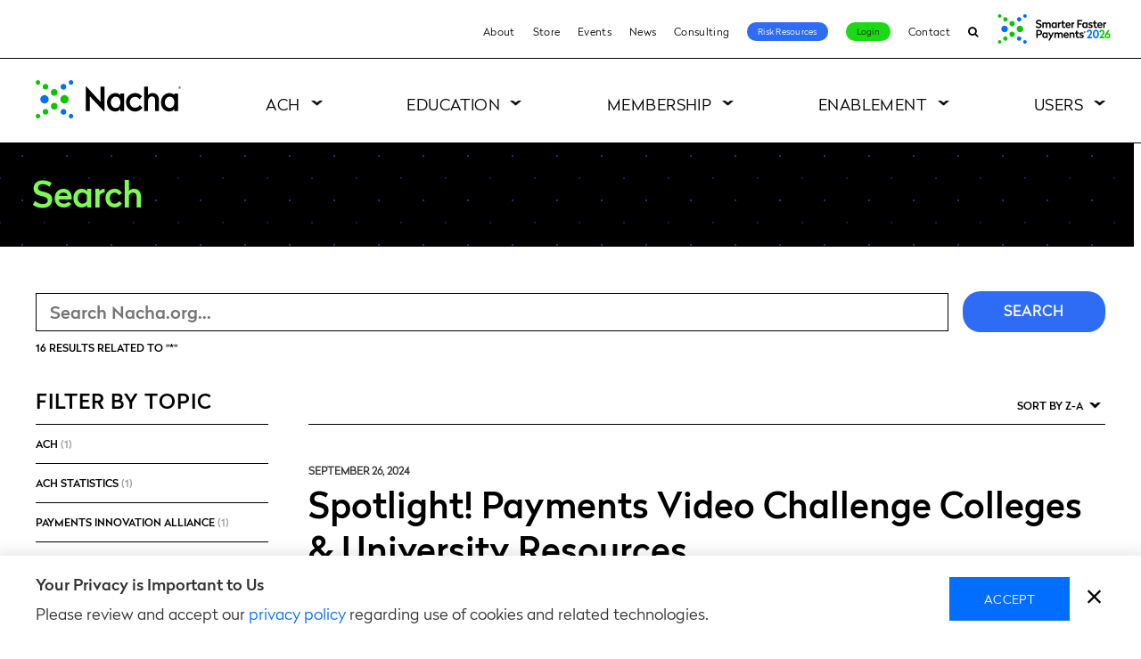

--- FILE ---
content_type: text/css
request_url: https://tags.srv.stackadapt.com/sa.css
body_size: -11
content:
:root {
    --sa-uid: '0-649dc0f3-9286-574a-733a-8ac229334ab0';
}